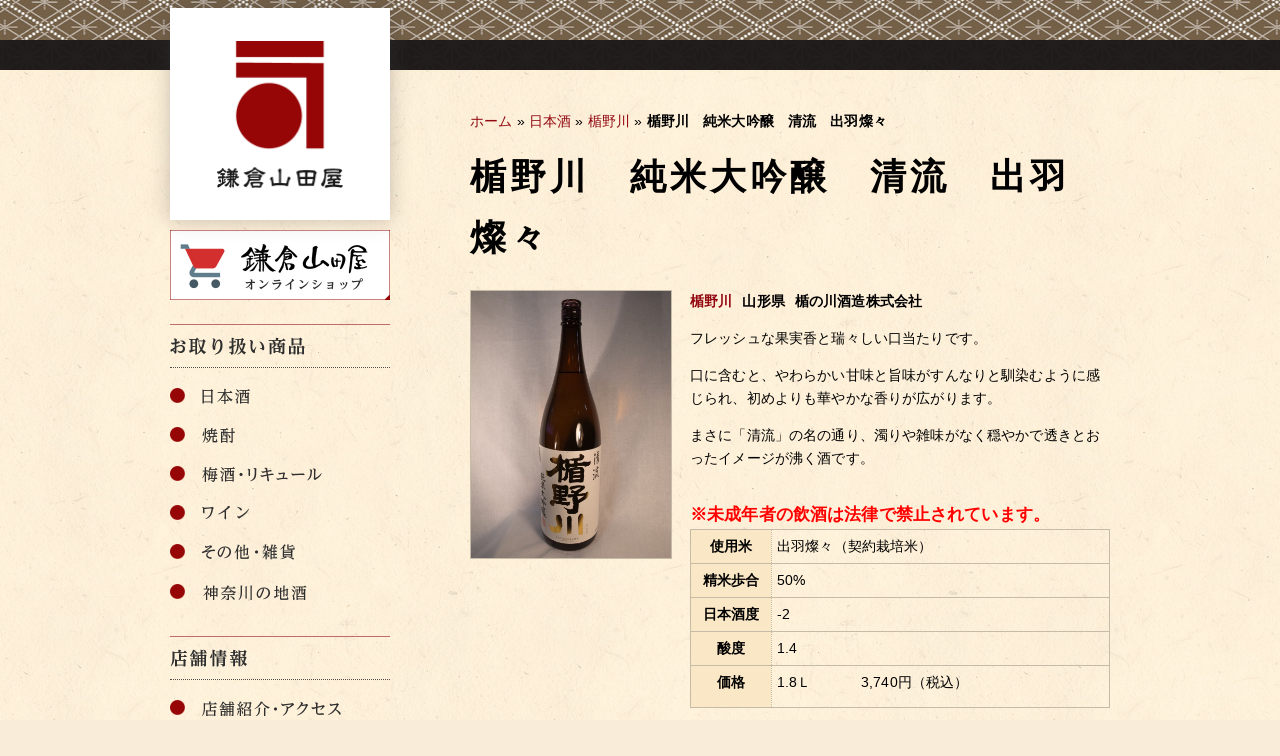

--- FILE ---
content_type: text/html; charset=UTF-8
request_url: https://kamakura-yamadaya.jp/sake/2955.html
body_size: 5178
content:
<!DOCTYPE html>
<html lang="ja" prefix="og: http://ogp.me/ns#">
<head>
<meta charset="UTF-8">

<meta http-equiv="X-UA-Compatible" content="IE=edge">
<title>楯野川　純米大吟醸　清流　出羽燦々 | 鎌倉山田屋</title>
<link rel="profile" href="http://gmpg.org/xfn/11">
<link rel="pingback" href="https://kamakura-yamadaya.jp/xmlrpc.php">

<!-- favicon -->
<link rel="apple-touch-icon" sizes="57x57" href="https://kamakura-yamadaya.jp/wp-content/themes/yamadaya/favicons/apple-touch-icon-57x57.png">
<link rel="apple-touch-icon" sizes="60x60" href="https://kamakura-yamadaya.jp/wp-content/themes/yamadaya/favicons/apple-touch-icon-60x60.png">
<link rel="apple-touch-icon" sizes="72x72" href="https://kamakura-yamadaya.jp/wp-content/themes/yamadaya/favicons/apple-touch-icon-72x72.png">
<link rel="apple-touch-icon" sizes="76x76" href="https://kamakura-yamadaya.jp/wp-content/themes/yamadaya/favicons/apple-touch-icon-76x76.png">
<link rel="apple-touch-icon" sizes="114x114" href="https://kamakura-yamadaya.jp/wp-content/themes/yamadaya/favicons/apple-touch-icon-114x114.png">
<link rel="apple-touch-icon" sizes="120x120" href="https://kamakura-yamadaya.jp/wp-content/themes/yamadaya/favicons/apple-touch-icon-120x120.png">
<link rel="apple-touch-icon" sizes="144x144" href="https://kamakura-yamadaya.jp/wp-content/themes/yamadaya/favicons/apple-touch-icon-144x144.png">
<link rel="apple-touch-icon" sizes="152x152" href="https://kamakura-yamadaya.jp/wp-content/themes/yamadaya/favicons/apple-touch-icon-152x152.png">
<link rel="apple-touch-icon" sizes="180x180" href="https://kamakura-yamadaya.jp/wp-content/themes/yamadaya/favicons/apple-touch-icon-180x180.png">
<link rel="icon" type="image/png" href="https://kamakura-yamadaya.jp/wp-content/themes/yamadaya/favicons/favicon-32x32.png" sizes="32x32">
<link rel="icon" type="image/png" href="https://kamakura-yamadaya.jp/wp-content/themes/yamadaya/favicons/android-chrome-192x192.png" sizes="192x192">
<link rel="icon" type="image/png" href="https://kamakura-yamadaya.jp/wp-content/themes/yamadaya/favicons/favicon-96x96.png" sizes="96x96">
<link rel="icon" type="image/png" href="https://kamakura-yamadaya.jp/wp-content/themes/yamadaya/favicons/favicon-16x16.png" sizes="16x16">
<link rel="manifest" href="https://kamakura-yamadaya.jp/wp-content/themes/yamadaya/favicons/manifest.json">
<meta name="msapplication-TileColor" content="#f7ebc3">
<meta name="msapplication-TileImage" content="https://kamakura-yamadaya.jp/wp-content/themes/yamadaya/favicons/mstile-144x144.png">
<meta name="theme-color" content="#920610">
<!-- /favicon -->


<!-- This site is optimized with the Yoast SEO plugin v7.4.2 - https://yoast.com/wordpress/plugins/seo/ -->
<link rel="canonical" href="https://kamakura-yamadaya.jp/sake/2955.html" />
<meta property="og:locale" content="ja_JP" />
<meta property="og:type" content="article" />
<meta property="og:title" content="楯野川　純米大吟醸　清流　出羽燦々 | 鎌倉山田屋" />
<meta property="og:description" content="フレッシュな果実香と瑞々しい口当たりです。 口に含むと、やわらかい甘味と旨味がすんなりと馴染むように感じられ、初めよりも華やかな香りが広がります。 まさに「清流」の名の通り、濁りや雑味がなく穏やかで透きとおったイメージが..." />
<meta property="og:url" content="https://kamakura-yamadaya.jp/sake/2955.html" />
<meta property="og:site_name" content="鎌倉山田屋" />
<meta property="article:publisher" content="https://www.facebook.com/pages/鎌倉山田屋/388072751275929?fref=photo" />
<meta property="og:image" content="https://kamakura-yamadaya.jp/wp-content/uploads/29149603fc73e58322a899d435797e20.jpg" />
<meta property="og:image:secure_url" content="https://kamakura-yamadaya.jp/wp-content/uploads/29149603fc73e58322a899d435797e20.jpg" />
<meta property="og:image:width" content="768" />
<meta property="og:image:height" content="1024" />
<!-- / Yoast SEO plugin. -->

<link rel='dns-prefetch' href='//maxcdn.bootstrapcdn.com' />
<link rel='dns-prefetch' href='//s.w.org' />
<link rel="alternate" type="application/rss+xml" title="鎌倉山田屋 &raquo; フィード" href="https://kamakura-yamadaya.jp/feed" />
<link rel="alternate" type="application/rss+xml" title="鎌倉山田屋 &raquo; コメントフィード" href="https://kamakura-yamadaya.jp/comments/feed" />
<link rel='stylesheet' id='contact-form-7-css'  href='https://kamakura-yamadaya.jp/wp-content/plugins/contact-form-7/includes/css/styles.css?ver=5.0.1' type='text/css' media='all' />
<link rel='stylesheet' id='yamadaya-style-css'  href='https://kamakura-yamadaya.jp/wp-content/themes/yamadaya/style.css?ver=4.9.5' type='text/css' media='all' />
<link rel='stylesheet' id='style-font-css'  href='https://maxcdn.bootstrapcdn.com/font-awesome/4.5.0/css/font-awesome.min.css?ver=4.9.5' type='text/css' media='all' />
<script type='text/javascript' src='https://kamakura-yamadaya.jp/wp-includes/js/jquery/jquery.js?ver=1.12.4'></script>
<script type='text/javascript' src='https://kamakura-yamadaya.jp/wp-includes/js/jquery/jquery-migrate.min.js?ver=1.4.1'></script>
<link rel='https://api.w.org/' href='https://kamakura-yamadaya.jp/wp-json/' />
<link rel="EditURI" type="application/rsd+xml" title="RSD" href="https://kamakura-yamadaya.jp/xmlrpc.php?rsd" />
<link rel="wlwmanifest" type="application/wlwmanifest+xml" href="https://kamakura-yamadaya.jp/wp-includes/wlwmanifest.xml" /> 
<meta name="generator" content="WordPress 4.9.5" />
<link rel='shortlink' href='https://kamakura-yamadaya.jp/?p=2955' />
<link rel="alternate" type="application/json+oembed" href="https://kamakura-yamadaya.jp/wp-json/oembed/1.0/embed?url=https%3A%2F%2Fkamakura-yamadaya.jp%2Fsake%2F2955.html" />
<link rel="alternate" type="text/xml+oembed" href="https://kamakura-yamadaya.jp/wp-json/oembed/1.0/embed?url=https%3A%2F%2Fkamakura-yamadaya.jp%2Fsake%2F2955.html&#038;format=xml" />

<link rel="stylesheet" href="https://kamakura-yamadaya.jp/wp-content/plugins/count-per-day/counter.css" type="text/css" />

<!--[if lt IE 9.0]>
	<script src="https://kamakura-yamadaya.jp/wp-content/themes/yamadaya/js/html5shiv.min.js"></script>
	<script src="https://kamakura-yamadaya.jp/wp-content/themes/yamadaya/js/jquery.backgroundSize.js"></script>
<![endif]-->

<script>
  (function(i,s,o,g,r,a,m){i['GoogleAnalyticsObject']=r;i[r]=i[r]||function(){
  (i[r].q=i[r].q||[]).push(arguments)},i[r].l=1*new Date();a=s.createElement(o),
  m=s.getElementsByTagName(o)[0];a.async=1;a.src=g;m.parentNode.insertBefore(a,m)
  })(window,document,'script','//www.google-analytics.com/analytics.js','ga');

  ga('create', 'UA-43689858-2', 'auto');
  ga('send', 'pageview');

</script>

</head>

<body class="sake-template-default single single-sake postid-2955">
<div id="page" class="hfeed site">
	<a class="skip-link screen-reader-text" href="#content">Skip to content</a>

	<header id="masthead" class="site-header" role="banner">
		<div class="site-branding">
			<div class="site-title"><a href="https://kamakura-yamadaya.jp/" rel="home"><img src="https://kamakura-yamadaya.jp/wp-content/themes/yamadaya/images/logo_main.png" alt="鎌倉山田屋" width="126"></a></div>

			<!-- スライダー -->
			

		</div>
	</header><!-- #masthead -->

	<div id="content" class="site-content">

<div id="primary" class="content-area">
  <main id="main" class="site-main" role="main">
    
<article itemscope itemtype="http://schema.org/Product" id="post-2955" class="post-2955 sake type-sake status-publish has-post-thumbnail hentry sake_cat-187">
      <header class="entry-header">
      <p id="breadcrumbs"><span xmlns:v="http://rdf.data-vocabulary.org/#"><span typeof="v:Breadcrumb"><a href="https://kamakura-yamadaya.jp/" rel="v:url" property="v:title">ホーム</a> » <span rel="v:child" typeof="v:Breadcrumb"><a href="https://kamakura-yamadaya.jp/sake" rel="v:url" property="v:title">日本酒</a> » <span rel="v:child" typeof="v:Breadcrumb"><a href="https://kamakura-yamadaya.jp/sake/%e6%a5%af%e9%87%8e%e5%b7%9d" rel="v:url" property="v:title">楯野川</a> » <strong class="breadcrumb_last">楯野川　純米大吟醸　清流　出羽燦々</strong></span></span></span></span></p>      <h1 itemprop="name" class="entry-title"><span>楯野川　純米大吟醸　清流　出羽燦々</span></h1>    </header><!-- .entry-header -->
  
  <div class="entry-content">
    <div class="content-meta">
      <div class="content-images">
        <a itemprop="image" href="https://kamakura-yamadaya.jp/wp-content/uploads/29149603fc73e58322a899d435797e20-400x533.jpg" title="楯野川　純米大吟醸　清流　出羽燦々" ><img width="768" height="1024" src="https://kamakura-yamadaya.jp/wp-content/uploads/29149603fc73e58322a899d435797e20.jpg" class="attachment-post-thumbnail size-post-thumbnail wp-post-image" alt="" srcset="https://kamakura-yamadaya.jp/wp-content/uploads/29149603fc73e58322a899d435797e20.jpg 768w, https://kamakura-yamadaya.jp/wp-content/uploads/29149603fc73e58322a899d435797e20-150x200.jpg 150w, https://kamakura-yamadaya.jp/wp-content/uploads/29149603fc73e58322a899d435797e20-405x540.jpg 405w, https://kamakura-yamadaya.jp/wp-content/uploads/29149603fc73e58322a899d435797e20-400x533.jpg 400w" sizes="(max-width: 768px) 100vw, 768px" /></a>      </div>
    </div>
    <div class="content-right">
      <div class="content-info">
                <p itemprop="brand" itemscope itemtype="http://schema.org/Brand"><span itemprop="name">
          <a href="https://kamakura-yamadaya.jp/sake/%e6%a5%af%e9%87%8e%e5%b7%9d" rel="tag">楯野川</a></p><p>山形県</span></p>
        <p>
          楯の川酒造株式会社        </p>
      </div>

      <div itemprop="description" class="content-main">
        <p>フレッシュな果実香と瑞々しい口当たりです。</p>
<p>口に含むと、やわらかい甘味と旨味がすんなりと馴染むように感じられ、初めよりも華やかな香りが広がります。</p>
<p>まさに「清流」の名の通り、濁りや雑味がなく穏やかで透きとおったイメージが沸く酒です。</p>
              </div>

      

                                                  <p style="margin-bottom: 0; font-size: 1.2em; color: #ff0000; font-weight:bold;">※未成年者の飲酒は法律で禁止されています。</p>
            

        <table class="product_table">
                          <tr>
            <th>使用米</th>
            <td>
              出羽燦々（契約栽培米）            </td>
          </tr>
                  <tr>
            <th>精米歩合</th>
            <td>
              50%            </td>
          </tr>
                  <tr>
            <th>日本酒度</th>
            <td>
              -2            </td>
          </tr>
                  <tr>
            <th>酸度</th>
            <td>
              1.4            </td>
          </tr>
                <tr>
          <th>価格</th>
          <td>
                          <dl>
                                  <dt>1.8Ｌ</dt>
                  <dd itemprop="offers" itemscope itemtype="http://schema.org/Offer">
                    <span itemprop="price">3,740</span>円（税込）
                  </dd>
                              </dl>
                        </td>
          </tr>
      </table>
    </div>
          </div>

      <footer class="entry-footer">
      <h2>
        楯野川        <span>関連商品</span>
      </h2>
      <ul class="related">
                  <li>
            <p class="images"><a href="https://kamakura-yamadaya.jp/sake/8241.html"><img width="150" height="200" src="https://kamakura-yamadaya.jp/wp-content/uploads/482b6fd558a5da885491ea3a20c5e7a5-150x200.jpg" class="attachment-medium size-medium wp-post-image" alt="" srcset="https://kamakura-yamadaya.jp/wp-content/uploads/482b6fd558a5da885491ea3a20c5e7a5-150x200.jpg 150w, https://kamakura-yamadaya.jp/wp-content/uploads/482b6fd558a5da885491ea3a20c5e7a5.jpg 768w, https://kamakura-yamadaya.jp/wp-content/uploads/482b6fd558a5da885491ea3a20c5e7a5-405x540.jpg 405w, https://kamakura-yamadaya.jp/wp-content/uploads/482b6fd558a5da885491ea3a20c5e7a5-400x533.jpg 400w" sizes="(max-width: 150px) 100vw, 150px" /></a></p>
            <p><a href="https://kamakura-yamadaya.jp/sake/8241.html">楯野川　2024 辰 干支ボトル　純米大吟醸　</a></p>
            <p>山形県</p>
            <p>楯の川酒造株式会社</p>
          </li>
                  <li>
            <p class="images"><a href="https://kamakura-yamadaya.jp/sake/7737.html"><img width="150" height="200" src="https://kamakura-yamadaya.jp/wp-content/uploads/6bcc0dd0898d053fc69f4bf7eb465b7d-1-150x200.jpg" class="attachment-medium size-medium wp-post-image" alt="" srcset="https://kamakura-yamadaya.jp/wp-content/uploads/6bcc0dd0898d053fc69f4bf7eb465b7d-1-150x200.jpg 150w, https://kamakura-yamadaya.jp/wp-content/uploads/6bcc0dd0898d053fc69f4bf7eb465b7d-1.jpg 768w, https://kamakura-yamadaya.jp/wp-content/uploads/6bcc0dd0898d053fc69f4bf7eb465b7d-1-405x540.jpg 405w, https://kamakura-yamadaya.jp/wp-content/uploads/6bcc0dd0898d053fc69f4bf7eb465b7d-1-400x533.jpg 400w" sizes="(max-width: 150px) 100vw, 150px" /></a></p>
            <p><a href="https://kamakura-yamadaya.jp/sake/7737.html">楯野川　無我　レッドボトル　生酒</a></p>
            <p>山形県</p>
            <p>楯の川酒造株式会社</p>
          </li>
                  <li>
            <p class="images"><a href="https://kamakura-yamadaya.jp/sake/7692.html"><img width="150" height="200" src="https://kamakura-yamadaya.jp/wp-content/uploads/a3bb95c5ca916af8647b9ca85dbf1089-150x200.jpg" class="attachment-medium size-medium wp-post-image" alt="" srcset="https://kamakura-yamadaya.jp/wp-content/uploads/a3bb95c5ca916af8647b9ca85dbf1089-150x200.jpg 150w, https://kamakura-yamadaya.jp/wp-content/uploads/a3bb95c5ca916af8647b9ca85dbf1089.jpg 768w, https://kamakura-yamadaya.jp/wp-content/uploads/a3bb95c5ca916af8647b9ca85dbf1089-405x540.jpg 405w, https://kamakura-yamadaya.jp/wp-content/uploads/a3bb95c5ca916af8647b9ca85dbf1089-400x533.jpg 400w" sizes="(max-width: 150px) 100vw, 150px" /></a></p>
            <p><a href="https://kamakura-yamadaya.jp/sake/7692.html">楯野川　無我　純米大吟醸　ゴールドボトル　生酒</a></p>
            <p>山形県</p>
            <p>楯の川酒造株式会社</p>
          </li>
                  <li>
            <p class="images"><a href="https://kamakura-yamadaya.jp/sake/7552.html"><img width="150" height="200" src="https://kamakura-yamadaya.jp/wp-content/uploads/d4a60c9a640ee4989689b9cd4ece86a2-150x200.jpg" class="attachment-medium size-medium wp-post-image" alt="" srcset="https://kamakura-yamadaya.jp/wp-content/uploads/d4a60c9a640ee4989689b9cd4ece86a2-150x200.jpg 150w, https://kamakura-yamadaya.jp/wp-content/uploads/d4a60c9a640ee4989689b9cd4ece86a2.jpg 768w, https://kamakura-yamadaya.jp/wp-content/uploads/d4a60c9a640ee4989689b9cd4ece86a2-405x540.jpg 405w, https://kamakura-yamadaya.jp/wp-content/uploads/d4a60c9a640ee4989689b9cd4ece86a2-400x533.jpg 400w" sizes="(max-width: 150px) 100vw, 150px" /></a></p>
            <p><a href="https://kamakura-yamadaya.jp/sake/7552.html">楯野川　純米大吟醸　2023　卯干支ボトル</a></p>
            <p>山形県</p>
            <p>楯の川酒造株式会社</p>
          </li>
                  <li>
            <p class="images"><a href="https://kamakura-yamadaya.jp/sake/5792.html"><img width="150" height="200" src="https://kamakura-yamadaya.jp/wp-content/uploads/4036e5afd3412ceb837015645bda7972-150x200.jpg" class="attachment-medium size-medium wp-post-image" alt="" srcset="https://kamakura-yamadaya.jp/wp-content/uploads/4036e5afd3412ceb837015645bda7972-150x200.jpg 150w, https://kamakura-yamadaya.jp/wp-content/uploads/4036e5afd3412ceb837015645bda7972.jpg 768w, https://kamakura-yamadaya.jp/wp-content/uploads/4036e5afd3412ceb837015645bda7972-405x540.jpg 405w, https://kamakura-yamadaya.jp/wp-content/uploads/4036e5afd3412ceb837015645bda7972-400x533.jpg 400w" sizes="(max-width: 150px) 100vw, 150px" /></a></p>
            <p><a href="https://kamakura-yamadaya.jp/sake/5792.html">楯野川　2021 丑 干支ボトル　純米大吟醸　</a></p>
            <p>山形県</p>
            <p>楯の川酒造株式会社</p>
          </li>
                  <li>
            <p class="images"><a href="https://kamakura-yamadaya.jp/sake/5678.html"><img width="150" height="200" src="https://kamakura-yamadaya.jp/wp-content/uploads/6754934e38276416d6c84dd8300d8d34-150x200.jpg" class="attachment-medium size-medium wp-post-image" alt="" srcset="https://kamakura-yamadaya.jp/wp-content/uploads/6754934e38276416d6c84dd8300d8d34-150x200.jpg 150w, https://kamakura-yamadaya.jp/wp-content/uploads/6754934e38276416d6c84dd8300d8d34.jpg 768w, https://kamakura-yamadaya.jp/wp-content/uploads/6754934e38276416d6c84dd8300d8d34-405x540.jpg 405w, https://kamakura-yamadaya.jp/wp-content/uploads/6754934e38276416d6c84dd8300d8d34-400x533.jpg 400w" sizes="(max-width: 150px) 100vw, 150px" /></a></p>
            <p><a href="https://kamakura-yamadaya.jp/sake/5678.html">楯野川　無我　純米大吟醸　グリーンボトル　生酒</a></p>
            <p>山形県</p>
            <p>楯の川酒造株式会社</p>
          </li>
                  <li>
            <p class="images"><a href="https://kamakura-yamadaya.jp/sake/5576.html"><img width="150" height="200" src="https://kamakura-yamadaya.jp/wp-content/uploads/8f229b63b49d58a405513d0405413585-150x200.jpg" class="attachment-medium size-medium wp-post-image" alt="" srcset="https://kamakura-yamadaya.jp/wp-content/uploads/8f229b63b49d58a405513d0405413585-150x200.jpg 150w, https://kamakura-yamadaya.jp/wp-content/uploads/8f229b63b49d58a405513d0405413585.jpg 768w, https://kamakura-yamadaya.jp/wp-content/uploads/8f229b63b49d58a405513d0405413585-405x540.jpg 405w, https://kamakura-yamadaya.jp/wp-content/uploads/8f229b63b49d58a405513d0405413585-400x533.jpg 400w" sizes="(max-width: 150px) 100vw, 150px" /></a></p>
            <p><a href="https://kamakura-yamadaya.jp/sake/5576.html">楯野川　純米大吟醸　主流</a></p>
            <p>山形県</p>
            <p>楯の川酒造株式会社</p>
          </li>
                  <li>
            <p class="images"><a href="https://kamakura-yamadaya.jp/sake/5521.html"><img width="150" height="200" src="https://kamakura-yamadaya.jp/wp-content/uploads/76618650b56bdf22fa9cd283aa6d406f-150x200.jpg" class="attachment-medium size-medium wp-post-image" alt="" srcset="https://kamakura-yamadaya.jp/wp-content/uploads/76618650b56bdf22fa9cd283aa6d406f-150x200.jpg 150w, https://kamakura-yamadaya.jp/wp-content/uploads/76618650b56bdf22fa9cd283aa6d406f.jpg 768w, https://kamakura-yamadaya.jp/wp-content/uploads/76618650b56bdf22fa9cd283aa6d406f-405x540.jpg 405w, https://kamakura-yamadaya.jp/wp-content/uploads/76618650b56bdf22fa9cd283aa6d406f-400x533.jpg 400w" sizes="(max-width: 150px) 100vw, 150px" /></a></p>
            <p><a href="https://kamakura-yamadaya.jp/sake/5521.html">楯野川　Shield　惣兵衛早生</a></p>
            <p>山形県</p>
            <p>楯の川酒造株式会社</p>
          </li>
                  <li>
            <p class="images"><a href="https://kamakura-yamadaya.jp/sake/4911.html"><img width="150" height="200" src="https://kamakura-yamadaya.jp/wp-content/uploads/ff7a59db7842d97e9e243b476764b5fe-150x200.jpg" class="attachment-medium size-medium wp-post-image" alt="" srcset="https://kamakura-yamadaya.jp/wp-content/uploads/ff7a59db7842d97e9e243b476764b5fe-150x200.jpg 150w, https://kamakura-yamadaya.jp/wp-content/uploads/ff7a59db7842d97e9e243b476764b5fe.jpg 768w, https://kamakura-yamadaya.jp/wp-content/uploads/ff7a59db7842d97e9e243b476764b5fe-405x540.jpg 405w, https://kamakura-yamadaya.jp/wp-content/uploads/ff7a59db7842d97e9e243b476764b5fe-400x533.jpg 400w" sizes="(max-width: 150px) 100vw, 150px" /></a></p>
            <p><a href="https://kamakura-yamadaya.jp/sake/4911.html">楯野川　Ｓｈｉｅｌｄ　亀の尾</a></p>
            <p>山形県</p>
            <p>楯の川酒造株式会社</p>
          </li>
                  <li>
            <p class="images"><a href="https://kamakura-yamadaya.jp/sake/4702.html"><img width="150" height="200" src="https://kamakura-yamadaya.jp/wp-content/uploads/0409fc176be8b7d27ed3396b523ab267-150x200.jpg" class="attachment-medium size-medium wp-post-image" alt="" srcset="https://kamakura-yamadaya.jp/wp-content/uploads/0409fc176be8b7d27ed3396b523ab267-150x200.jpg 150w, https://kamakura-yamadaya.jp/wp-content/uploads/0409fc176be8b7d27ed3396b523ab267.jpg 768w, https://kamakura-yamadaya.jp/wp-content/uploads/0409fc176be8b7d27ed3396b523ab267-405x540.jpg 405w, https://kamakura-yamadaya.jp/wp-content/uploads/0409fc176be8b7d27ed3396b523ab267-400x533.jpg 400w" sizes="(max-width: 150px) 100vw, 150px" /></a></p>
            <p><a href="https://kamakura-yamadaya.jp/sake/4702.html">楯野川　無我　純米大吟醸　プラチナボトル　生酒</a></p>
            <p>山形県</p>
            <p>楯の川酒造株式会社</p>
          </li>
                  <li>
            <p class="images"><a href="https://kamakura-yamadaya.jp/sake/4138.html"><img width="150" height="200" src="https://kamakura-yamadaya.jp/wp-content/uploads/a49f296c1a91060f67a9fbf8a63c0ad0-150x200.jpg" class="attachment-medium size-medium wp-post-image" alt="" srcset="https://kamakura-yamadaya.jp/wp-content/uploads/a49f296c1a91060f67a9fbf8a63c0ad0-150x200.jpg 150w, https://kamakura-yamadaya.jp/wp-content/uploads/a49f296c1a91060f67a9fbf8a63c0ad0.jpg 768w, https://kamakura-yamadaya.jp/wp-content/uploads/a49f296c1a91060f67a9fbf8a63c0ad0-405x540.jpg 405w, https://kamakura-yamadaya.jp/wp-content/uploads/a49f296c1a91060f67a9fbf8a63c0ad0-400x533.jpg 400w" sizes="(max-width: 150px) 100vw, 150px" /></a></p>
            <p><a href="https://kamakura-yamadaya.jp/sake/4138.html">楯野川　爽流　純米大吟醸</a></p>
            <p>山形県</p>
            <p>楯の川酒造株式会社</p>
          </li>
                  <li>
            <p class="images"><a href="https://kamakura-yamadaya.jp/sake/3466.html"><img width="150" height="200" src="https://kamakura-yamadaya.jp/wp-content/uploads/de7fe36bcf1c7030540304af66e02d6e-1-150x200.jpg" class="attachment-medium size-medium wp-post-image" alt="" srcset="https://kamakura-yamadaya.jp/wp-content/uploads/de7fe36bcf1c7030540304af66e02d6e-1-150x200.jpg 150w, https://kamakura-yamadaya.jp/wp-content/uploads/de7fe36bcf1c7030540304af66e02d6e-1.jpg 768w, https://kamakura-yamadaya.jp/wp-content/uploads/de7fe36bcf1c7030540304af66e02d6e-1-405x540.jpg 405w, https://kamakura-yamadaya.jp/wp-content/uploads/de7fe36bcf1c7030540304af66e02d6e-1-400x533.jpg 400w" sizes="(max-width: 150px) 100vw, 150px" /></a></p>
            <p><a href="https://kamakura-yamadaya.jp/sake/3466.html">楯野川　源流　冷卸　純米大吟醸</a></p>
            <p>山形県</p>
            <p>楯の川酒造株式会社</p>
          </li>
                  <li>
            <p class="images"><a href="https://kamakura-yamadaya.jp/sake/2955.html"><img width="150" height="200" src="https://kamakura-yamadaya.jp/wp-content/uploads/29149603fc73e58322a899d435797e20-150x200.jpg" class="attachment-medium size-medium wp-post-image" alt="" srcset="https://kamakura-yamadaya.jp/wp-content/uploads/29149603fc73e58322a899d435797e20-150x200.jpg 150w, https://kamakura-yamadaya.jp/wp-content/uploads/29149603fc73e58322a899d435797e20.jpg 768w, https://kamakura-yamadaya.jp/wp-content/uploads/29149603fc73e58322a899d435797e20-405x540.jpg 405w, https://kamakura-yamadaya.jp/wp-content/uploads/29149603fc73e58322a899d435797e20-400x533.jpg 400w" sizes="(max-width: 150px) 100vw, 150px" /></a></p>
            <p><a href="https://kamakura-yamadaya.jp/sake/2955.html">楯野川　純米大吟醸　清流　出羽燦々</a></p>
            <p>山形県</p>
            <p>楯の川酒造株式会社</p>
          </li>
                  <li>
            <p class="images"><a href="https://kamakura-yamadaya.jp/sake/2948.html"><img width="150" height="200" src="https://kamakura-yamadaya.jp/wp-content/uploads/4440c25d1236d244951e0a14f1daddd7-150x200.jpg" class="attachment-medium size-medium wp-post-image" alt="" srcset="https://kamakura-yamadaya.jp/wp-content/uploads/4440c25d1236d244951e0a14f1daddd7-150x200.jpg 150w, https://kamakura-yamadaya.jp/wp-content/uploads/4440c25d1236d244951e0a14f1daddd7.jpg 768w, https://kamakura-yamadaya.jp/wp-content/uploads/4440c25d1236d244951e0a14f1daddd7-405x540.jpg 405w, https://kamakura-yamadaya.jp/wp-content/uploads/4440c25d1236d244951e0a14f1daddd7-400x533.jpg 400w" sizes="(max-width: 150px) 100vw, 150px" /></a></p>
            <p><a href="https://kamakura-yamadaya.jp/sake/2948.html">楯野川　純米大吟醸　本流辛口　</a></p>
            <p>山形県</p>
            <p>楯の川酒造株式会社</p>
          </li>
              </ul>
    </footer><!-- .entry-footer -->
  </article><!-- #post-## -->
  </main>
  <!-- #main -->
</div>
<!-- #primary -->


<div id="secondary" class="widget-area">
  <a href="https://kmyamadaya.base.shop/" style="display: block; margin-top:10px;"><img src="/wp-content/themes/yamadaya/images/base.jpg" alt="オンラインショッピング"></a>
  <nav>
    <h2><span class="menu_ttl001"></span></h2>
    <ul>
      <li><a href="https://kamakura-yamadaya.jp/sake"><span class="menu01"></span></a></li>
      <li><a href="https://kamakura-yamadaya.jp/shochu"><span class="menu02"></span></a></li>
      <li><a href="https://kamakura-yamadaya.jp/liqueur"><span class="menu03"></span></a></li>
      <li><a href="https://kamakura-yamadaya.jp/wine"><span class="menu04"></span></a></li>
      <li><a href="https://kamakura-yamadaya.jp/goods"><span class="menu05"></span></a></li>
      <li><a href="https://kamakura-yamadaya.jp/kamakura"><span class="menu06"></span></a></li>
    </ul>

    <h2><span class="menu_ttl002"></span></h2>
    <ul>
      <li><a href="https://kamakura-yamadaya.jp/info"><span class="menu07"></span></a></li>
      <li><a href="https://kamakura-yamadaya.jp/contact"><span class="menu08"></span></a></li>
      <!--<li><a href="https://kamakura-yamadaya.jp/blog"><span class="menu09"></span></a></li>-->
      <li class="fb"><a href="https://www.facebook.com/pages/%E9%8E%8C%E5%80%89%E5%B1%B1%E7%94%B0%E5%B1%8B/388072751275929?fref=nf" target="_blank"><span class="menu10"></span></a></li>
      <li class="fb"><a href="https://twitter.com/yamadayahonten" target="_blank"><span class="menu11"></span></a></li>
      <li class="fb"><a href="https://www.instagram.com/kyamadaya/?hl=ja" target="_blank"><span class="menu12"></span></a></li>

    </ul>
    <p style="margin-bottom: 0; font-size: 1.2em; color: #ff0000; font-weight:bold;">※未成年者の飲酒は法律で<br>&emsp;禁止されています。</p>
  </nav>
</div><!-- #secondary -->
  <div class="gotop"><a href="#" class="pagetop"><i class="fa fa-caret-up"></i> ページトップへ戻る</a></div>
  </div><!-- #content -->

  <footer id="colophon" class="site-footer" role="contentinfo">
  <div class="foot-inner">
    <div class="site-info">
      <h4>株式会社　山田屋本店<!--鎌倉山田屋--></h4>
      〒248-0005　神奈川県 鎌倉市 雪ノ下3-8-29<br />
      TEL：0467-22-0338　FAX：0467-24-8497<br />
      営業時間：10:00〜20:00<br />
      定休日：日曜日・月曜日
      <p style="font-size: 1.2em; font-weight:bold;">※未成年者の飲酒は法律で禁止されています。</p>
    </div><!-- .site-info -->
    <div class="site-map">
      <h4>お取り扱い商品</h4>
      <ul>
        <li><a href="https://kamakura-yamadaya.jp/sake">日本酒</a></li>
        <li><a href="https://kamakura-yamadaya.jp/shochu">焼酎</a></li>
        <li><a href="https://kamakura-yamadaya.jp/liqueur">梅酒・リキュール</a></li>
        <li><a href="https://kamakura-yamadaya.jp/wine">ワイン</a></li>
        <li><a href="https://kamakura-yamadaya.jp/goods">その他・雑貨</a></li>
        <li><a href="https://kamakura-yamadaya.jp/kamakura">鎌倉・湘南名産</a></li>
      </ul>
    </div>
    <div class="site-map">
      <h4>店舗情報</h4>
      <ul>
        <li><a href="https://kamakura-yamadaya.jp/info">店舗紹介・アクセス</a></li>
        <li><a href="https://kamakura-yamadaya.jp/contact">ご注文・お問い合わせ</a></li>
        <li><a href="https://kamakura-yamadaya.jp/news">お知らせ</a></li>
        <li><a href="https://www.facebook.com/pages/%E9%8E%8C%E5%80%89%E5%B1%B1%E7%94%B0%E5%B1%8B/388072751275929?fref=nf" target="_blank">公式Facebook</a></li>
        <li><a href="https://twitter.com/yamadayahonten" target="_blank">Twitter</a></li>
        <li><a href="https://www.instagram.com/kyamadaya/?hl=ja" target="_blank">Instagram</a></li>
        <li><a href="https://kamakura-yamadaya.jp/regulation">特定商取引法に基づく表記</a></li>
      </ul>
    </div>
    </div>
  </footer><!-- #colophon -->
</div><!-- #page -->

<script type='text/javascript'>
/* <![CDATA[ */
var wpcf7 = {"apiSettings":{"root":"https:\/\/kamakura-yamadaya.jp\/wp-json\/contact-form-7\/v1","namespace":"contact-form-7\/v1"},"recaptcha":{"messages":{"empty":"\u3042\u306a\u305f\u304c\u30ed\u30dc\u30c3\u30c8\u3067\u306f\u306a\u3044\u3053\u3068\u3092\u8a3c\u660e\u3057\u3066\u304f\u3060\u3055\u3044\u3002"}}};
/* ]]> */
</script>
<script type='text/javascript' src='https://kamakura-yamadaya.jp/wp-content/plugins/contact-form-7/includes/js/scripts.js?ver=5.0.1'></script>
<script type='text/javascript' src='https://kamakura-yamadaya.jp/wp-content/themes/yamadaya/js/navigation.js?ver=20120206'></script>
<script type='text/javascript' src='https://kamakura-yamadaya.jp/wp-content/themes/yamadaya/js/skip-link-focus-fix.js?ver=20130115'></script>
<script type='text/javascript' src='https://kamakura-yamadaya.jp/wp-includes/js/wp-embed.min.js?ver=4.9.5'></script>

<script type="text/javascript">
  jQuery(document).ready(function($) {
    $(function() {
      //ページ内スクロール
      $(".btn_scroll").click(function() {
        var i = $(".btn_scroll").index(this)
        var p = $(".ind_scroll").eq(i).offset().top;
        $('html,body').animate({
          scrollTop: p
        }, 'fast');
        return false;
      });

      //ページ上部へ戻る
      $(".pagetop").click(function() {
        $('html,body').animate({
          scrollTop: 0
        }, 'fast');
        return false;
      });
    });
  });
</script>


</body>
</html>
